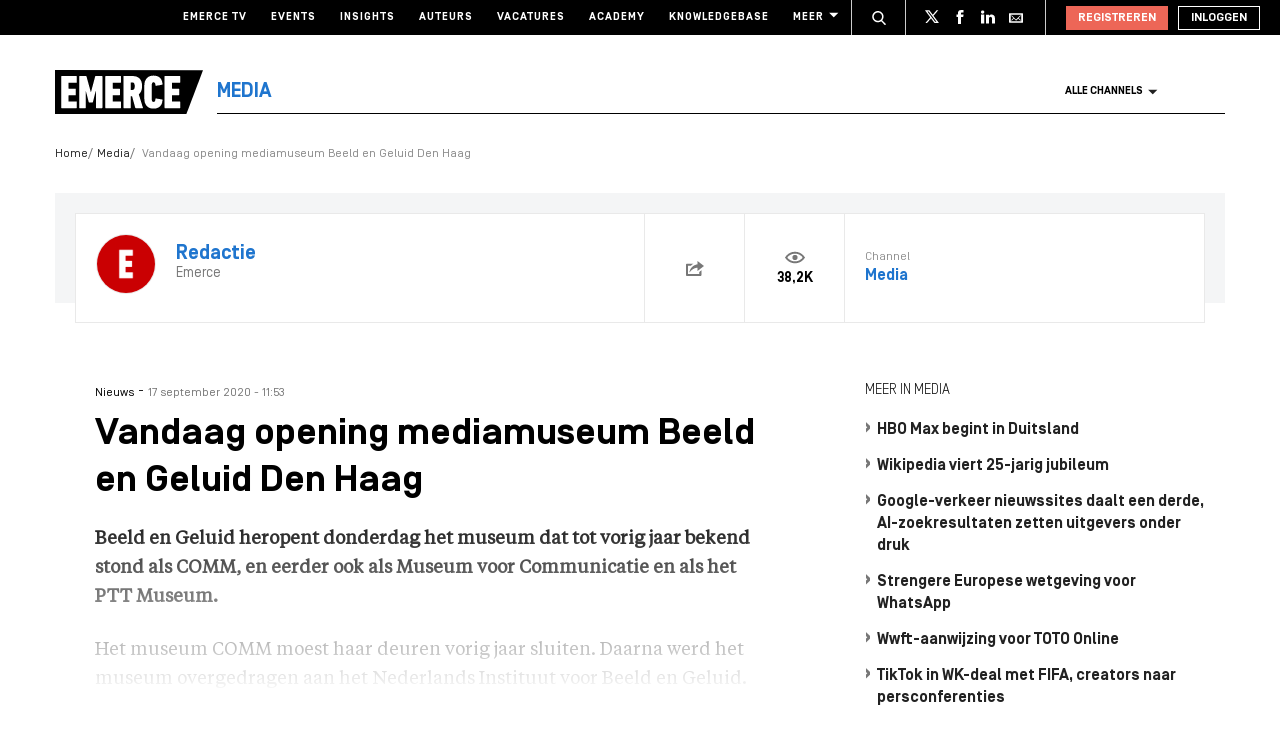

--- FILE ---
content_type: text/html; charset=UTF-8
request_url: https://www.emerce.nl/nieuws/vandaag-opening-mediamuseum-beeld-geluid-den-haag
body_size: 21968
content:
<!DOCTYPE html>
<html lang="nl">

<head>
	<meta charset='utf-8'>
	

	<!-- ////////////////////////

		WordPress Development & Design by

		SUPER INTERACTIVE

		https://superinteractive.com

 //////////////////////// -->


	<meta content='IE=edge' http-equiv='X-UA-Compatible'>
	<meta content='width=device-width, initial-scale=1.0, maximum-scale=1.0, user-scalable=no' name='viewport'>
	<meta name="facebook-domain-verification" content="6ektwd8gma7biyhs6vdt5tr42k5vp5" />
	<link rel="apple-touch-icon" href="https://www.emerce.nl/content/themes/e-2018/assets/favicon/apple-touch-icon.png">
	<link rel="icon" type="image/ico" href="https://www.emerce.nl/content/themes/e-2018/assets/favicon/favicon.ico">

		
	<style>
	
	/*.m-main-nav__anchor.ecommerce:hover {*/
	.m-main-nav.e-commerce .m-main-nav__anchor.e-commerce {
		color: #FFF;
		background-color: #1F75CE;
	}

	
	
	.m-main-nav.marketing .m-main-nav__anchor.marketing {
		color: #FFF;
		background-color: #1F75CE;
	}

	
	
	.m-main-nav.media .m-main-nav__anchor.media {
		color: #FFF;
		background-color: #1F75CE;
	}

	
	
	.m-main-nav.venture .m-main-nav__anchor.venture {
		color: #FFF;
		background-color: #1F75CE;
	}

	
	
	.m-main-nav.tech .m-main-nav__anchor.tech {
		color: #FFF;
		background-color: #1F75CE;
	}

	
	
	.m-main-nav.innovatie .m-main-nav__anchor.innovatie {
		color: #FFF;
		background-color: #1F75CE;
	}

	
</style>


	<style type="text/css">
		.themed-link,
		.e-theme-color,
		.m-article-content a,
		.m-placed-comment__content a,
		.m-place-a-comment__content a {
			color: #1F75CE		}
	</style>


	<meta name='robots' content='index, follow, max-image-preview:large, max-snippet:-1, max-video-preview:-1' />

	<!-- This site is optimized with the Yoast SEO plugin v26.7 - https://yoast.com/wordpress/plugins/seo/ -->
	<title>Vandaag opening mediamuseum Beeld en Geluid Den Haag - Emerce</title>
	<link rel="canonical" href="https://www.emerce.nl/nieuws/vandaag-opening-mediamuseum-beeld-geluid-den-haag" />
	<meta property="og:locale" content="nl_NL" />
	<meta property="og:type" content="article" />
	<meta property="og:title" content="Vandaag opening mediamuseum Beeld en Geluid Den Haag - Emerce" />
	<meta property="og:description" content="Beeld en Geluid heropent donderdag het museum dat tot vorig jaar bekend stond als COMM, en eerder ook als Museum voor Communicatie en als het PTT Museum." />
	<meta property="og:url" content="https://www.emerce.nl/nieuws/vandaag-opening-mediamuseum-beeld-geluid-den-haag" />
	<meta property="og:site_name" content="Emerce" />
	<meta property="og:image" content="https://www.emerce.nl/content/uploads/2020/09/beeld-en-geluid-den-haag-1536x993-1.jpg" />
	<meta property="og:image:width" content="1536" />
	<meta property="og:image:height" content="993" />
	<meta property="og:image:type" content="image/jpeg" />
	<meta name="twitter:card" content="summary_large_image" />
	<meta name="twitter:site" content="@emerce" />
	<meta name="twitter:label1" content="Est. reading time" />
	<meta name="twitter:data1" content="1 minuut" />
	<script type="application/ld+json" class="yoast-schema-graph">{"@context":"https://schema.org","@graph":[{"@type":"WebPage","@id":"https://www.emerce.nl/nieuws/vandaag-opening-mediamuseum-beeld-geluid-den-haag","url":"https://www.emerce.nl/nieuws/vandaag-opening-mediamuseum-beeld-geluid-den-haag","name":"Vandaag opening mediamuseum Beeld en Geluid Den Haag - Emerce","isPartOf":{"@id":"https://www.emerce.nl/#website"},"primaryImageOfPage":{"@id":"https://www.emerce.nl/nieuws/vandaag-opening-mediamuseum-beeld-geluid-den-haag#primaryimage"},"image":{"@id":"https://www.emerce.nl/nieuws/vandaag-opening-mediamuseum-beeld-geluid-den-haag#primaryimage"},"thumbnailUrl":"https://www.emerce.nl/content/uploads/2020/09/beeld-en-geluid-den-haag-1536x993-1.jpg","datePublished":"2020-09-17T09:53:34+00:00","breadcrumb":{"@id":"https://www.emerce.nl/nieuws/vandaag-opening-mediamuseum-beeld-geluid-den-haag#breadcrumb"},"inLanguage":"nl","potentialAction":[{"@type":"ReadAction","target":["https://www.emerce.nl/nieuws/vandaag-opening-mediamuseum-beeld-geluid-den-haag"]}]},{"@type":"ImageObject","inLanguage":"nl","@id":"https://www.emerce.nl/nieuws/vandaag-opening-mediamuseum-beeld-geluid-den-haag#primaryimage","url":"https://www.emerce.nl/content/uploads/2020/09/beeld-en-geluid-den-haag-1536x993-1.jpg","contentUrl":"https://www.emerce.nl/content/uploads/2020/09/beeld-en-geluid-den-haag-1536x993-1.jpg","width":1536,"height":993},{"@type":"BreadcrumbList","@id":"https://www.emerce.nl/nieuws/vandaag-opening-mediamuseum-beeld-geluid-den-haag#breadcrumb","itemListElement":[{"@type":"ListItem","position":1,"name":"Home","item":"https://www.emerce.nl/"},{"@type":"ListItem","position":2,"name":"Nieuws","item":"https://www.emerce.nl/nieuws"},{"@type":"ListItem","position":3,"name":"Vandaag opening mediamuseum Beeld en Geluid Den Haag"}]},{"@type":"WebSite","@id":"https://www.emerce.nl/#website","url":"https://www.emerce.nl/","name":"Emerce","description":"Online business, media &amp; marketing","publisher":{"@id":"https://www.emerce.nl/#organization"},"potentialAction":[{"@type":"SearchAction","target":{"@type":"EntryPoint","urlTemplate":"https://www.emerce.nl/?s={search_term_string}"},"query-input":{"@type":"PropertyValueSpecification","valueRequired":true,"valueName":"search_term_string"}}],"inLanguage":"nl"},{"@type":"Organization","@id":"https://www.emerce.nl/#organization","name":"Emerce","url":"https://www.emerce.nl/","logo":{"@type":"ImageObject","inLanguage":"nl","@id":"https://www.emerce.nl/#/schema/logo/image/","url":"https://www.emerce.nl/content/uploads/2020/02/favicon-Emerce.png","contentUrl":"https://www.emerce.nl/content/uploads/2020/02/favicon-Emerce.png","width":178,"height":178,"caption":"Emerce"},"image":{"@id":"https://www.emerce.nl/#/schema/logo/image/"},"sameAs":["https://x.com/emerce"]}]}</script>
	<!-- / Yoast SEO plugin. -->


<link rel='dns-prefetch' href='//cc.cdn.civiccomputing.com' />
<link rel='dns-prefetch' href='//resources.planetnine.com' />
<link rel='dns-prefetch' href='//www.emerce.nl' />
<link rel='dns-prefetch' href='//fonts.googleapis.com' />
<link rel="alternate" type="application/rss+xml" title="Emerce &raquo; Vandaag opening mediamuseum Beeld en Geluid Den Haag Reactiesfeed" href="https://www.emerce.nl/nieuws/vandaag-opening-mediamuseum-beeld-geluid-den-haag/feed" />
<link rel="alternate" title="oEmbed (JSON)" type="application/json+oembed" href="https://www.emerce.nl/wp-json/oembed/1.0/embed?url=https%3A%2F%2Fwww.emerce.nl%2Fnieuws%2Fvandaag-opening-mediamuseum-beeld-geluid-den-haag" />
<link rel="alternate" title="oEmbed (XML)" type="text/xml+oembed" href="https://www.emerce.nl/wp-json/oembed/1.0/embed?url=https%3A%2F%2Fwww.emerce.nl%2Fnieuws%2Fvandaag-opening-mediamuseum-beeld-geluid-den-haag&#038;format=xml" />
<style id='wp-img-auto-sizes-contain-inline-css' type='text/css'>
img:is([sizes=auto i],[sizes^="auto," i]){contain-intrinsic-size:3000px 1500px}
/*# sourceURL=wp-img-auto-sizes-contain-inline-css */
</style>
<style id='classic-theme-styles-inline-css' type='text/css'>
/*! This file is auto-generated */
.wp-block-button__link{color:#fff;background-color:#32373c;border-radius:9999px;box-shadow:none;text-decoration:none;padding:calc(.667em + 2px) calc(1.333em + 2px);font-size:1.125em}.wp-block-file__button{background:#32373c;color:#fff;text-decoration:none}
/*# sourceURL=/wp-includes/css/classic-themes.min.css */
</style>
<link rel='stylesheet' id='ep_general_styles-css' href='https://www.emerce.nl/content/plugins/elasticpress/dist/css/general-styles.css?ver=66295efe92a630617c00' type='text/css' media='all' />
<link rel='stylesheet' id='main-css-css' href='https://www.emerce.nl/content/themes/e-2018/assets/css/main-screen.css?ver=1768482529' type='text/css' media='screen' />
<link rel='stylesheet' id='main-css-tailwind-css' href='https://www.emerce.nl/content/themes/e-2018/assets/css/main-screen-tailwind.css?ver=1768482529' type='text/css' media='screen' />
<link rel='stylesheet' id='font-css-css' href='//fonts.googleapis.com/css?family=Open+Sans%3A400italic%2C400%2C700%7COxygen%3A400%2C300%2C700&#038;ver=f70d2ab98be1b66de77455f21553d37f' type='text/css' media='all' />
<link rel='stylesheet' id='searchterm-highlighting-css' href='https://www.emerce.nl/content/plugins/elasticpress/dist/css/highlighting-styles.css?ver=252562c4ed9241547293' type='text/css' media='all' />
<script type="text/javascript" src="//cc.cdn.civiccomputing.com/9/cookieControl-9.x.min.js?ver=f70d2ab98be1b66de77455f21553d37f" id="ccc-cookie-control-js"></script>
<script type="text/javascript" src="//resources.planetnine.com/scripts/emerce.nl-news.js?ver=f70d2ab98be1b66de77455f21553d37f" id="video-player-js"></script>
<script type="text/javascript" src="https://www.emerce.nl/content/themes/e-2018/assets/js/cookie-helpers.js?ver=1768482529" id="tracking-js-js"></script>
<link rel="https://api.w.org/" href="https://www.emerce.nl/wp-json/" /><link rel="EditURI" type="application/rsd+xml" title="RSD" href="https://www.emerce.nl/wp/xmlrpc.php?rsd" />

<link rel='shortlink' href='https://www.emerce.nl/?p=3096988' />

	<script>
		function hasIabConsent() {
			const cookieValue = getCookie('CookieControl');

			if (cookieValue !== null) {
				const decodedValue = decodeURIComponent(cookieValue);
				const parsedValue = JSON.parse(decodedValue);

				if (parsedValue.iabConsent !== undefined && parsedValue.iabConsent !== "") {
					return true;
				}
			}
			return false;
		}
	</script>

				<script>
			window['gtag_enable_tcf_support'] = true
		</script>

		<!-- Google Tag Manager -->
		<script>
			(function(w, d, s, l, i) {
				w[l] = w[l] || [];
				w[l].push({
					'gtm.start': new Date().getTime(),
					event: 'gtm.js'
				});
				var f = d.getElementsByTagName(s)[0],
					j = d.createElement(s),
					dl = l != 'dataLayer' ? '&l=' + l : '';
				j.async = true;
				j.src =
					'https://www.googletagmanager.com/gtm.js?id=' + i + dl;
				f.parentNode.insertBefore(j, f);
			})(window, document, 'script', 'dataLayer', 'GTM-NTT4KF');
		</script>
		<!-- End Google Tag Manager -->

		<script>
	window['gtag_enable_tcf_support'] = true;
</script>
<script async='async' src='https://www.googletagservices.com/tag/js/gpt.js'></script>
<script async src="https://www.emerce.nl/content/themes/e-2018/assets/js/prebid4.10.0.js"></script>

<script>
    if(hasIabConsent()) {
        var gam_desktop_lb_bb_sizes = [[468, 60], [728, 90], [970, 70], [970, 90], [970, 250]];
        var gam_desktop_hpa_sizes = [[300, 250], [300, 600], [120, 600], [160, 600], [336, 280], [336, 600]];
        var gam_mobile_sizes = [[300, 50], [300, 100], [320, 50], [320, 100], [300, 250], [320, 240], [320, 250]];
        var gam_mobile_tall_sizes = [[300, 50], [300, 100], [320, 50], [320, 100], [300, 250], [320, 240], [320, 250], [320, 480], [300, 600]];
    
        var prebid_adunits =
            [
                {
                    code: 'gam_static_top_alpha_desktop',
                    mediaTypes: {
                        banner: {
                            sizeConfig: [
                                { minViewPort: [0, 0], sizes: [] },
                                { minViewPort: [1024, 0], sizes: gam_desktop_lb_bb_sizes },
                            ]
                        }
                    },
                    bids: [{
                        bidder: 'appnexus',
                        params: {
                            placementId: 20294319
                        }
                    }]
                },
                {
                    code: 'gam_static_bot_alpha_desktop',
                    mediaTypes: {
                        banner: {
                            sizeConfig: [
                                { minViewPort: [0, 0], sizes: [] },
                                { minViewPort: [1024, 0], sizes: gam_desktop_hpa_sizes },
                            ]
                        }
                    },
                    bids: [{
                        bidder: 'appnexus',
                        params: {
                            placementId: 20294320
                        }
                    }]
                },
                {
                    code: 'gam_static_in_content_alpha_mobile',
                    mediaTypes: {
                        banner: {
                            sizeConfig: [
                                { minViewPort: [0, 0], sizes: [] },
                                { minViewPort: [300, 0], sizes: gam_mobile_sizes },
                                { minViewPort: [1023, 0], sizes: [] }
                            ]
                        }
                    },
                    bids: [{
                        bidder: 'appnexus',
                        params: {
                            placementId: 20294321
                        }
                    }]
                },
                {
                    code: 'gam_static_bot_alpha_mobile',
                    mediaTypes: {
                        banner: {
                            sizeConfig: [
                                { minViewPort: [0, 0], sizes: [] },
                                { minViewPort: [300, 0], sizes: gam_mobile_tall_sizes },
                                { minViewPort: [1023, 0], sizes: [] }
                            ]
                        }
                    },
                    bids: [{
                        bidder: 'appnexus',
                        params: {
                            placementId: 20294322
                        }
                    }]
                }
            ];
    
        var PREBID_TIMEOUT = 1000;
        var FAILSAFE_TIMEOUT = 3000;
    
        var googletag = googletag || {};
        googletag.cmd = googletag.cmd || [];
        googletag.cmd.push(function() {
            googletag.pubads().disableInitialLoad();
        });
    
        var pbjs = pbjs || {};
        pbjs.que = pbjs.que || [];
    
        pbjs.que.push(function() {
            pbjs.addAdUnits(prebid_adunits);
            pbjs.requestBids({
                bidsBackHandler: initAdserver,
                timeout: PREBID_TIMEOUT
            });
        });
    
        function initAdserver() {
            if (pbjs.initAdserverSet) return;
            pbjs.initAdserverSet = true;
            googletag.cmd.push(function() {
                pbjs.que.push(function() {
                    pbjs.setTargetingForGPTAsync();
                    googletag.pubads().refresh();
                });
            });
        }
    
        setTimeout(function() {
            initAdserver();
        }, FAILSAFE_TIMEOUT);
    
        googletag.cmd.push(function(){
            gam_desktop_lb_bb_mapping = googletag.sizeMapping()
                .addSize([1024, 0], gam_desktop_lb_bb_sizes)
                .addSize([0, 0], [])
                .build();
    
            gam_desktop_rt_sky_mapping = googletag.sizeMapping()
                .addSize([1024, 0], gam_desktop_hpa_sizes)
                .addSize([0, 0], [])
                .build();
    
            gam_mobile_mapping = googletag.sizeMapping()
                .addSize([1023, 0], [])
                .addSize([300, 0], gam_mobile_sizes)
                .addSize([0, 0], [])
                .build();
    
            gam_mobile_tall_mapping = googletag.sizeMapping()
                .addSize([1023, 0], [])
                .addSize([300, 0], gam_mobile_tall_sizes)
                .addSize([0, 0], [])
                .build();
    
            // Desktop / Tablet (Landscape):
            gam_static_top_alpha_desktop = googletag.defineSlot('/21759686865/Emerce/Emerce_news_article_static-top_alpha', gam_desktop_lb_bb_sizes, 'gam_static_top_alpha_desktop').defineSizeMapping(gam_desktop_lb_bb_mapping).addService(googletag.pubads());
            gam_static_bot_alpha_desktop = googletag.defineSlot('/21759686865/Emerce/Emerce_news_article_static-bot_alpha', gam_desktop_hpa_sizes, 'gam_static_bot_alpha_desktop').defineSizeMapping(gam_desktop_rt_sky_mapping).addService(googletag.pubads());
    
            // Mobile / tablet (portrait):
            gam_static_in_content_alpha_mobile = googletag.defineSlot('/21759686865/Emerce/Emerce_news_article_in-content_alpha', gam_mobile_sizes, 'gam_static_in_content_alpha_mobile').defineSizeMapping(gam_mobile_mapping).addService(googletag.pubads());
            gam_static_bot_alpha_mobile = googletag.defineSlot('/21759686865/Emerce/Emerce_news_article_static-bot_alpha', gam_mobile_tall_sizes, 'gam_static_bot_alpha_mobile').defineSizeMapping(gam_mobile_tall_mapping).addService(googletag.pubads());
    
            // Out of page
            gam_out_of_page_alpha = googletag.defineOutOfPageSlot('/21759686865/emerce/Emerce_news_article_out-of-page_alpha', 'gam_out_of_page_alpha').addService(googletag.pubads());

            googletag.pubads().setTargeting('is_test_environment', ['false']).setTargeting('page_id', ['bd37f991fb54455017fd']).setTargeting('channel', ['media']);
            googletag.pubads().setRequestNonPersonalizedAds(1);
            googletag.pubads().setCookieOptions(1);
            googletag.pubads().enableSingleRequest();
            googletag.pubads().collapseEmptyDivs();
            googletag.enableServices();
        });
    }
</script>
	
	<style>
	
	/*.m-main-nav__anchor.ecommerce:hover {*/
	.m-main-nav.e-commerce .m-main-nav__anchor.e-commerce {
		color: #FFF;
		background-color: #1F75CE;
	}

	
	
	.m-main-nav.marketing .m-main-nav__anchor.marketing {
		color: #FFF;
		background-color: #1F75CE;
	}

	
	
	.m-main-nav.media .m-main-nav__anchor.media {
		color: #FFF;
		background-color: #1F75CE;
	}

	
	
	.m-main-nav.venture .m-main-nav__anchor.venture {
		color: #FFF;
		background-color: #1F75CE;
	}

	
	
	.m-main-nav.tech .m-main-nav__anchor.tech {
		color: #FFF;
		background-color: #1F75CE;
	}

	
	
	.m-main-nav.innovatie .m-main-nav__anchor.innovatie {
		color: #FFF;
		background-color: #1F75CE;
	}

	
</style>


	<style type="text/css">
		.themed-link,
		.e-theme-color,
		.m-article-content a,
		.m-placed-comment__content a,
		.m-place-a-comment__content a {
			color: #1F75CE		}
	</style>


	<!-- Ahrefs verification -->
	<meta name="ahrefs-site-verification" content="b48f524a665b920b6885b61b88319a1ce687d2b9074a877ec58b5916341dacd2">
</head>

<body class="wp-singular news-template-default single single-news postid-3096988 wp-theme-e-2018">

	<!-- Google Tag Manager (noscript) -->
	<noscript><iframe src="https://www.googletagmanager.com/ns.html?id=GTM-NTT4KF" height="0" width="0" style="display:none;visibility:hidden"></iframe></noscript>
	<!-- End Google Tag Manager (noscript) -->

	<div class="m-search-container" id="m-search-container">
	<div class="m-container">
		<a href="https://www.emerce.nl/" class="m-search-container__image">
			<img src="https://www.emerce.nl/content/themes/e-2018/assets/img/logo.svg">
		</a>
        <form class="m-search-results__form" action="https://www.emerce.nl/" method="GET">
            <input type="text" name="s" class="m-search-results__form__input search" id="searchField" placeholder="Zoeken..." value="">
            <button type="submit" class="m-search-results__form__btn">
                <svg>
                    <use xlink:href="https://www.emerce.nl/content/themes/e-2018/assets/svg-sprite/svg-sprite.svg#icon-search-white"></use>
                </svg>
            </button>
        </form>
	</div>
</div>

					<div style="text-align:center">
	<div id='gam_static_top_alpha_desktop'>
    <script>
        if(hasIabConsent()) {
            googletag.cmd.push(function() {googletag.display('gam_static_top_alpha_desktop');});
        }
    </script>
</div>
</div>

	
	<header class="m-main-header ">
					<section class="m-masthead">
	<div class="m-container">

		<div class="m-masthead__mobile">

			<a href="/" class="m-masthead__logo"><img src="https://www.emerce.nl/content/themes/e-2018/assets/img/channel-logo-2022.svg"></a>

							<a class="m-masthead__channel" href="https://www.emerce.nl/channel/media">Media</a>
			
			<div class="m-masthead__mobile-buttons">
				<button class="e-button e-button--toggle-search" data-function="toggle-search">
					<svg class="e-icon--search">
						<use xmlns:xlink="http://www.w3.org/1999/xlink"
						     xlink:href="https://www.emerce.nl/content/themes/e-2018/assets/svg-sprite/svg-sprite.svg#icon-search-white"></use>
					</svg>
				</button>
				<button class="e-button e-button--toggle-nav" id="toggle-mobile-nav">
					<span></span>
					<span></span>
					<span></span>
				</button>
			</div>

		</div>

		<nav class="m-masthead__nav">
	<ul class="m-masthead__list">
		<li class="m-masthead__item">
			<a href="https://www.emerce.nl/tv" class="m-masthead__anchor">Emerce TV</a>
		</li>
		<li class="m-masthead__item">
			<a href="https://www.emerce.nl/events" class="m-masthead__anchor">Events</a>
		</li>
		<li class="m-masthead__item">
			<a href="https://www.emerce.nl/insights" class="m-masthead__anchor">Insights</a>
		</li>
		<li class="m-masthead__item">
			<a href="https://www.emerce.nl/auteurs" class="m-masthead__anchor">Auteurs</a>
		</li>
		<li class="m-masthead__item">
			<a href="https://www.emerce.nl/product/jobs" class="m-masthead__anchor">Vacatures</a>
		</li>
		<li class="m-masthead__item">
			<a href="https://emerce.nl/academy" target="_blank" class="m-masthead__anchor">Academy</a>
		</li>
		<li class="m-masthead__item">
			<a href="https://www.emerce.nl/knowledgebase" class="m-masthead__anchor">Knowledgebase</a>
		</li>
		<li class="m-masthead__item m-masthead__item--dropdown">
			<a href="#" class="m-masthead__anchor">Meer
				<svg class="e-icon--dropdown">
					<use xmlns:xlink="http://www.w3.org/1999/xlink" xlink:href="https://www.emerce.nl/content/themes/e-2018/assets/svg-sprite/svg-sprite.svg#icon-dropdown"></use>
				</svg>
			</a>
			<ul class="m-menu-item-dropdown">
				<li class="m-menu-item-dropdown__item">
					<a href="https://www.emerce.nl/agenda" title="Agenda">Agenda</a>
				</li>
				<li class="m-menu-item-dropdown__item">
					<a href="https://www.emerce.nl/topics" title="Channels">Channels</a>
				</li>
				<li class="m-menu-item-dropdown__item">
					<a href="https://www.emerce.nl/magazine" title="Magazine">Magazine</a>
				</li>
				<li class="m-menu-item-dropdown__item">
					<a href="https://www.emerce.nl/over-emerce/abonneren" title="Emerce Account">Emerce Account</a>
				</li>
				<li class="m-menu-item-dropdown__item">
					<a href="https://www.emerce.nl/agencyfinder/" title="Agency Finder">Agency Finder</a>
				</li>
				<li class="m-menu-item-dropdown__item">
					<a href="http://www.eguide.nl/" target="_blank" title="Eguide">Eguide</a>
				</li>
				<li class="m-menu-item-dropdown__item">
					<a href="https://www.emerce.nl/movers-shakers" title="Movers &amp; Shakers">Movers &amp; Shakers</a>
				</li>
				<li class="m-menu-item-dropdown__item">
					<a href="https://www.emerce.nl/wire" title="Industry Wire">Industry Wire</a>
				</li>
							</ul>
		</li>
	</ul>
</nav>

		<ul class="m-masthead__social">
	<li class="m-masthead__social-search">
		<button data-function="toggle-search" class="m-masthead__search-button">
			<svg class="e-icon e-icon--search">
				<use xmlns:xlink="http://www.w3.org/1999/xlink"
				     xlink:href="https://www.emerce.nl/content/themes/e-2018/assets/svg-sprite/svg-sprite.svg#icon-search-transparent"></use>
			</svg>
			<svg class="e-icon e-icon--cross">
				<use xmlns:xlink="http://www.w3.org/1999/xlink"
				     xlink:href="https://www.emerce.nl/content/themes/e-2018/assets/svg-sprite/svg-sprite.svg#icon-cross"></use>
			</svg>
		</button>
	</li>
	<li class="m-masthead__social-item">
		<a href="https://twitter.com/Emerce" class="m-masthead__social-anchor m-masthead__social-anchor--twitter" target="_blank">
			<svg class="e-icon e-icon--twitter">
				<use xmlns:xlink="http://www.w3.org/1999/xlink"
				     xlink:href="https://www.emerce.nl/content/themes/e-2018/assets/svg-sprite/svg-sprite.svg#icon-twitter-white"></use>
			</svg>
		</a>
	</li>
	<li class="m-masthead__social-item">
		<a href="https://www.facebook.com/EmerceNL" class="m-masthead__social-anchor m-masthead__social-anchor--facebook" target="_blank">
			<svg class="e-icon e-icon--facebook">
				<use xmlns:xlink="http://www.w3.org/1999/xlink"
				     xlink:href="https://www.emerce.nl/content/themes/e-2018/assets/svg-sprite/svg-sprite.svg#icon-facebook-white"></use>
			</svg>
		</a>
	</li>
	<li class="m-masthead__social-item">
		<a href="https://www.linkedin.com/company/emerce/" class="m-masthead__social-anchor m-masthead__social-anchor--linkedin" target="_blank">
			<svg class="e-icon e-icon--linkedin">
				<use xmlns:xlink="http://www.w3.org/1999/xlink"
				     xlink:href="https://www.emerce.nl/content/themes/e-2018/assets/svg-sprite/svg-sprite.svg#icon-linkedin-white"></use>
			</svg>
		</a>
	</li>

	
	<li class="m-masthead__social-item">
		<a href="https://account.emerce.nl/account/e-mails" class="m-masthead__social-anchor m-masthead__social-anchor--mail" target="_blank">
			<svg class="e-icon e-icon--mail">
				<use xmlns:xlink="http://www.w3.org/1999/xlink"
				     xlink:href="https://www.emerce.nl/content/themes/e-2018/assets/svg-sprite/svg-sprite.svg#icon-mail-white"></use>
			</svg>
		</a>
	</li>

</ul>

		
<ul id="navigation-desktop-user" class="m-masthead__accounts">

		<li class="m-masthead__accounts-login">
		<a href="https://account.emerce.nl/?ref=https://www.emerce.nl/nieuws/vandaag-opening-mediamuseum-beeld-geluid-den-haag" class="m-masthead__button register">
			Registreren
		</a>

		<a href="https://www.emerce.nl/inloggen?redirect=https://www.emerce.nl/nieuws/vandaag-opening-mediamuseum-beeld-geluid-den-haag" class="m-masthead__button login">
			Inloggen
		</a>
	</li>

</ul>
	</div>
</section>
			

<nav class="m-main-nav m-main-nav--channel-detail" id="main-nav">
	<div class="m-container">
		<ul class="m-main-nav__list">
			<li class="m-main-nav__item m-main-nav__item--channel-logo">
				<a href="https://www.emerce.nl">
					<img src="https://www.emerce.nl/content/themes/e-2018/assets/img/channel-logo-2022.svg">
				</a>

									<a href="https://www.emerce.nl/channel/media">
													<span class="m-main-nav__channel-name e-theme-color" style="color:#1F75CE;">Media</span>
											</a>
				
			</li>
			<li class="m-main-nav__item m-main-nav__item--all-channels" id="nav-item-all-channels">
				<a href="https://www.emerce.nl/channels" class="m-main-nav__anchor all-channels">
					Alle channels
					<svg class="e-icon e-icon--arrow-dropdown">
						<use xmlns:xlink="http://www.w3.org/1999/xlink" xlink:href="https://www.emerce.nl/content/themes/e-2018/assets/svg-sprite/svg-sprite.svg#icon-dropdown"></use>
					</svg>
				</a>
			</li>
		</ul>
	</div>
</nav>
		
	</header>

	<section class="m-main-nav-dropdown" id="channel-dropdown"> <div class="m-container"> <section class="m-main-nav-dropdown__regular" id="template-container"> </section> <section class="m-main-nav-dropdown__all-channels"> <div class="m-container"> <div class="m-all-channels-dropdown-list"> <ul class="m-all-channels-dropdown-list__list"> <li class="m-all-channels-dropdown-list__item"> <a href="https://www.emerce.nl/channel/e-commerce">E-commerce</a> </li> <li class="m-all-channels-dropdown-list__item"> <a href="https://www.emerce.nl/channel/conversie">Conversie</a> </li> <li class="m-all-channels-dropdown-list__item"> <a href="https://www.emerce.nl/channel/fulfillment">Fulfillment</a> </li> <li class="m-all-channels-dropdown-list__item"> <a href="https://www.emerce.nl/channel/payment">Payment</a> </li> <li class="m-all-channels-dropdown-list__item"> <a href="https://www.emerce.nl/channel/retail">Retail</a> </li> </ul> </div> <div class="m-all-channels-dropdown-list"> <ul class="m-all-channels-dropdown-list__list"> <li class="m-all-channels-dropdown-list__item"> <a href="https://www.emerce.nl/channel/marketing">Marketing</a> </li> <li class="m-all-channels-dropdown-list__item"> <a href="https://www.emerce.nl/channel/analytics">Analytics</a> </li> <li class="m-all-channels-dropdown-list__item"> <a href="https://www.emerce.nl/channel/contentmarketing">Contentmarketing</a> </li> <li class="m-all-channels-dropdown-list__item"> <a href="https://www.emerce.nl/channel/marketing-automation">Marketing automation</a> </li> <li class="m-all-channels-dropdown-list__item"> <a href="https://www.emerce.nl/channel/search">Search</a> </li> </ul> </div> <div class="m-all-channels-dropdown-list"> <ul class="m-all-channels-dropdown-list__list"> <li class="m-all-channels-dropdown-list__item"> <a href="https://www.emerce.nl/channel/media">Media</a> </li> <li class="m-all-channels-dropdown-list__item"> <a href="https://www.emerce.nl/channel/communicatie-communicatie">Communicatie</a> </li> <li class="m-all-channels-dropdown-list__item"> <a href="https://www.emerce.nl/channel/entertainment">Entertainment</a> </li> <li class="m-all-channels-dropdown-list__item"> <a href="https://www.emerce.nl/channel/publishing">Publishing</a> </li> <li class="m-all-channels-dropdown-list__item"> <a href="https://www.emerce.nl/channel/social">Social</a> </li> </ul> </div> <div class="m-all-channels-dropdown-list"> <ul class="m-all-channels-dropdown-list__list"> <li class="m-all-channels-dropdown-list__item"> <a href="https://www.emerce.nl/channel/innovatie">Innovatie</a> </li> <li class="m-all-channels-dropdown-list__item"> <a href="https://www.emerce.nl/channel/blockchain">Blockchain</a> </li> <li class="m-all-channels-dropdown-list__item"> <a href="https://www.emerce.nl/channel/disruptie">Disruptie</a> </li> <li class="m-all-channels-dropdown-list__item"> <a href="https://www.emerce.nl/channel/financials">Financials</a> </li> <li class="m-all-channels-dropdown-list__item"> <a href="https://www.emerce.nl/channel/strategy">Strategy</a> </li> </ul> </div> <div class="m-all-channels-dropdown-list"> <ul class="m-all-channels-dropdown-list__list"> <li class="m-all-channels-dropdown-list__item"> <a href="https://www.emerce.nl/channel/venture">Venture</a> </li> <li class="m-all-channels-dropdown-list__item"> <a href="https://www.emerce.nl/channel/legal">Legal</a> </li> <li class="m-all-channels-dropdown-list__item"> <a href="https://www.emerce.nl/channel/privacy">Privacy</a> </li> <li class="m-all-channels-dropdown-list__item"> <a href="https://www.emerce.nl/channel/recruitment">Recruitment</a> </li> <li class="m-all-channels-dropdown-list__item"> <a href="https://www.emerce.nl/channel/start-ups">Start-ups</a> </li> </ul> </div> <div class="m-all-channels-dropdown-list"> <ul class="m-all-channels-dropdown-list__list"> <li class="m-all-channels-dropdown-list__item"> <a href="https://www.emerce.nl/channel/tech">Tech</a> </li> <li class="m-all-channels-dropdown-list__item"> <a href="https://www.emerce.nl/channel/cms">CMS</a> </li> <li class="m-all-channels-dropdown-list__item"> <a href="https://www.emerce.nl/channel/hosting">Hosting</a> </li> <li class="m-all-channels-dropdown-list__item"> <a href="https://www.emerce.nl/channel/mobile">Mobile</a> </li> <li class="m-all-channels-dropdown-list__item"> <a href="https://www.emerce.nl/channel/security">Security</a> </li> </ul> </div> <div class="m-all-channels-dropdown-list"> <ul class="m-all-channels-dropdown-list__list"> <li class="m-all-channels-dropdown-list__item"> <span>Verticals</span> </li> <li class="m-all-channels-dropdown-list__item"> <a href="https://www.emerce.nl/channel/travel">Travel</a> </li> <li class="m-all-channels-dropdown-list__item"> <a href="https://www.emerce.nl/channel/food">Food</a> </li> <li class="m-all-channels-dropdown-list__item"> <a href="https://www.emerce.nl/channel/fashion">Fashion</a> </li> <li class="m-all-channels-dropdown-list__item"> <a href="https://www.emerce.nl/channel/health">Health</a> </li> </ul> </div> <div class="m-all-channels-dropdown-list"> <ul class="m-all-channels-dropdown-list__list"> <li class="m-all-channels-dropdown-list__item"> <span>Other</span> </li> <li class="m-all-channels-dropdown-list__item"> <a href="https://www.emerce.nl/channel/creative">Creative</a> </li> <li class="m-all-channels-dropdown-list__item"> <a href="https://www.emerce.nl/channel/digital-design">Digital Design</a> </li> <li class="m-all-channels-dropdown-list__item"> <a href="https://www.emerce.nl/channel/e-commerce-platforms">E-commerce platforms</a> </li> <li class="m-all-channels-dropdown-list__item"> <a href="https://www.emerce.nl/channel/singularity">Singularity</a> </li> </ul> </div> <a href="https://www.emerce.nl/channels" class="m-main-nav-dropdown__channel-link">Bekijk alle channels<span>›</span></a> </div> </section> </div> </section><script id="dynamic-content" type="x-tmpl-mustache"> <div class="m-main-nav-dropdown__row"> <div class="m-main-nav-dropdown__content"> <h2 class="e-container-title">Trending</h2> {{#trending}} <div class="m-channel-trending-article"> <a href="{{url}}"> <div class="m-channel-trending-article__image-wrap"> <div class="m-channel-trending-article__image" style="background-image: url({{image}})"></div> </div> </a> <time class="m-channel-trending-article__date">{{date}}</time> <a href="{{url}}" class="m-channel-trending-article__anchor"> <h2 class="m-channel-trending-article__title"> {{title}} </h2> </a> </div> {{/trending}} </div> <div class="m-main-nav-dropdown__content"> <h2 class="e-container-title">Nieuws</h2> {{#news}} <article class="m-channel-news-article"> <a href="{{url}}" class="m-channel-news-article__anchor"> <div class="m-channel-news-article__image-wrap"> <div class="m-channel-news-article__image" style="background-image: url({{image}})"></div> </div> <div class="m-channel-news-article__content"> <time class="m-channel-news-article__date">{{date}}</time> <h2 class="m-channel-news-article__title">{{title}}</h2> </div> </a> </article> {{/news}} </div> <div class="m-main-nav-dropdown__content"> <h2 class="e-container-title">Artikelen</h2> {{#articles}} <article class="m-channel-author-article"> <div class="m-channel-author-article__image-wrap"> <a href="" class="m-channel-author__anchor"> <div class="m-channel-author-article__image" style="background-image: url({{image}})"></div> </a> </div> <div class="m-channel-author-article__content"> <h2 class="m-channel-author-article__title"> <a href="{{url}}" class="m-channel-author__anchor"> {{title}} </a> </h2> <a class="m-channel-author-article__author-name" href="{{author_url}}">{{author}}</a> <a class="m-channel-author-article__author-company" href="#">{{author_organisation}}</a> </div> </article> {{/articles}} </div> </div></script>
	
<section class="m-share-bar" id="m-share-bar">
	<div class="m-container">
		<span>Deel dit artikel</span>
		<ul class="m-share-bar__list">
			<li class="m-share-bar__item">
				<a href="whatsapp://send?text=Emerce.nl:%20Vandaag+opening+mediamuseum+Beeld+en+Geluid+Den+Haag, https%3A%2F%2Fwww.emerce.nl%2Fnieuws%2Fvandaag-opening-mediamuseum-beeld-geluid-den-haag" class="m-share-bar__anchor whatsapp">
					<svg>
						<use xmlns:xlink="http://www.w3.org/1999/xlink" xlink:href="https://www.emerce.nl/content/themes/e-2018/assets/svg-sprite/svg-sprite.svg#icon-whatsapp"></use>
					</svg>
				</a>
			</li>
			<li class="m-share-bar__item">
				<a href="https://www.facebook.com/sharer.php?u=https%3A%2F%2Fwww.emerce.nl%2Fnieuws%2Fvandaag-opening-mediamuseum-beeld-geluid-den-haag" class="m-share-bar__anchor facebook share-facebook">
					<svg>
						<use xmlns:xlink="http://www.w3.org/1999/xlink" xlink:href="https://www.emerce.nl/content/themes/e-2018/assets/svg-sprite/svg-sprite.svg#icon-facebook-white"></use>
					</svg>
				</a>
			</li>
			<li class="m-share-bar__item">
				<a href="https://www.linkedin.com/shareArticle?mini=true&amp;ro=true&amp;url=https%3A%2F%2Fwww.emerce.nl%2Fnieuws%2Fvandaag-opening-mediamuseum-beeld-geluid-den-haag&amp;title=Vandaag+opening+mediamuseum+Beeld+en+Geluid+Den+Haag&amp;source=Emerce.nl&amp;armin=armin"
				   class="m-share-bar__anchor linkedin share-linkedin">
					<svg>
						<use xmlns:xlink="http://www.w3.org/1999/xlink" xlink:href="https://www.emerce.nl/content/themes/e-2018/assets/svg-sprite/svg-sprite.svg#icon-linkedin-white"></use>
					</svg>
				</a>
			</li>
			<li class="m-share-bar__item">
				<a href="https://twitter.com/intent/tweet?url=https%3A%2F%2Fwww.emerce.nl%2Fnieuws%2Fvandaag-opening-mediamuseum-beeld-geluid-den-haag&amp;text=Vandaag+opening+mediamuseum+Beeld+en+Geluid+Den+Haag+%23media&amp;via=Emerce" class="m-share-bar__anchor twitter share-twitter">
					<svg>
						<use xmlns:xlink="http://www.w3.org/1999/xlink" xlink:href="https://www.emerce.nl/content/themes/e-2018/assets/svg-sprite/svg-sprite.svg#icon-twitter-white"></use>
					</svg>
				</a>
			</li>
			<li class="m-share-bar__item">
				<a href="mailto:ontvanger@e-mailadres.nl?subject=Emerce.nl:%20Vandaag+opening+mediamuseum+Beeld+en+Geluid+Den+Haag&amp;body=Vandaag opening mediamuseum Beeld en Geluid Den Haag%0A%0Ahttps://www.emerce.nl/nieuws/vandaag-opening-mediamuseum-beeld-geluid-den-haag%0A%0A-- via Emerce.nl" class="m-share-bar__anchor mail">
					<svg>
						<use xmlns:xlink="http://www.w3.org/1999/xlink" xlink:href="https://www.emerce.nl/content/themes/e-2018/assets/svg-sprite/svg-sprite.svg#icon-mail-white"></use>
					</svg>
				</a>
			</li>
		</ul>
	</div>
</section>
	<main class="m-main-content">
		<div class="m-container">

			<section class="m-breadcrumbs"><ul class="m-breadcrumbs__list"><li class="m-breadcrumbs__item"><a href="https://www.emerce.nl/" class="m-breadcrumbs__anchor">Home</a></li><li class="m-breadcrumbs__item"><a href="https://www.emerce.nl/channel/media" class="m-breadcrumbs__anchor">Media</a></li> <li class="m-breadcrumbs__item"> <span class="m-breadcrumbs__anchor">Vandaag opening mediamuseum Beeld en Geluid Den Haag</span> </li> </ul></section>
			<header class="m-news-article-lead"><div class="m-article-info"><div class="m-article-info__content"><div class="m-article-info__author-image-wrap"><a href="https://www.emerce.nl/auteurs/redactie"><figure class="m-article-info__author-image" style="background-image:url(https://www.emerce.nl/content/uploads/2023/09/EMERCE-11524-Avatar-2022-kleur-RGB-80x80.png)"></figure></a></div><div class="m-article-info__author-info"><a href="https://www.emerce.nl/auteurs/redactie" class="m-article-info__author-info__link"><h2 class="m-article-info__author-name e-theme-color">Redactie</h2><h3 class="m-article-info__author-company e-theme-color">Emerce</h3></a></div></div> <div class="m-article-info__data"><div class="m-article-info__data-share"><div class="m-horizontal-share"><svg class="m-article-info__svg"><use xmlns:xlink="http://www.w3.org/1999/xlink" xlink:href="https://www.emerce.nl/content/themes/e-2018/assets/svg-sprite/svg-sprite.svg#icon-share"></use></svg><ul class="m-horizontal-share__list"><li class="m-horizontal-share__item m-horizontal-share__item--twitter"><a href="https://twitter.com/intent/tweet?url=https%3A%2F%2Fwww.emerce.nl%2Fnieuws%2Fvandaag-opening-mediamuseum-beeld-geluid-den-haag&amp;text=Vandaag+opening+mediamuseum+Beeld+en+Geluid+Den+Haag+%23media&amp;via=Emerce" class="m-horizontal-share__anchor share-twitter"><svg class="m-horizontal-share__svg"><use xmlns:xlink="http://www.w3.org/1999/xlink" xlink:href="https://www.emerce.nl/content/themes/e-2018/assets/svg-sprite/svg-sprite.svg#icon-twitter-white"></use></svg></a></li><li class="m-horizontal-share__item m-horizontal-share__item--facebook"><a href="https://www.facebook.com/sharer.php?u=https%3A%2F%2Fwww.emerce.nl%2Fnieuws%2Fvandaag-opening-mediamuseum-beeld-geluid-den-haag" class="m-horizontal-share__anchor share-facebook"><svg class="m-horizontal-share__svg"><use xmlns:xlink="http://www.w3.org/1999/xlink" xlink:href="https://www.emerce.nl/content/themes/e-2018/assets/svg-sprite/svg-sprite.svg#icon-facebook-white"></use></svg></a></li><li class="m-horizontal-share__item m-horizontal-share__item--linkedin"><a href="https://www.linkedin.com/shareArticle?mini=true&amp;ro=true&amp;url=https%3A%2F%2Fwww.emerce.nl%2Fnieuws%2Fvandaag-opening-mediamuseum-beeld-geluid-den-haag&amp;title=Vandaag+opening+mediamuseum+Beeld+en+Geluid+Den+Haag&amp;source=Emerce.nl&amp;armin=armin" class="m-horizontal-share__anchor share-linkedin"><svg class="m-horizontal-share__svg"><use xmlns:xlink="http://www.w3.org/1999/xlink" xlink:href="https://www.emerce.nl/content/themes/e-2018/assets/svg-sprite/svg-sprite.svg#icon-linkedin-white"></use></svg></a></li><li class="m-horizontal-share__item m-horizontal-share__item--mail"><a href="mailto:ontvanger@e-mailadres.nl?subject=Emerce.nl:%20Vandaag+opening+mediamuseum+Beeld+en+Geluid+Den+Haag&amp;body=Vandaag opening mediamuseum Beeld en Geluid Den Haag%0A%0Ahttps://www.emerce.nl/nieuws/vandaag-opening-mediamuseum-beeld-geluid-den-haag%0A%0A-- via Emerce.nl" class="m-horizontal-share__anchor"><svg class="m-horizontal-share__svg"><use xmlns:xlink="http://www.w3.org/1999/xlink" xlink:href="https://www.emerce.nl/content/themes/e-2018/assets/svg-sprite/svg-sprite.svg#icon-mail-white"></use></svg></a></li></ul></div></div><div class="m-article-info__data-views"><svg class="m-article-info__svg"><use xmlns:xlink="http://www.w3.org/1999/xlink" xlink:href="https://www.emerce.nl/content/themes/e-2018/assets/svg-sprite/svg-sprite.svg#icon-views"></use></svg><span>38,2K</span></div><div class="m-article-info__data-channel"><h3 class="m-article-info__label">Channel</h3><h2 class="m-article-info__channel"><a class="e-theme-color" href="https://www.emerce.nl/channel/media">Media</a></h2></div></div></div></header>
							<article class="m-article-content">

	<div class="m-article-content__content">
		<span class="m-article-content__category">Nieuws</span> -
		<time class="m-article-content__publish-date">17 september 2020 - 11:53</time>

		<h1 class="m-article-content__title">Vandaag opening mediamuseum Beeld en Geluid Den Haag</h1>

        <div class="e-text-fadeout"><p><strong>Beeld en Geluid heropent donderdag het museum dat tot vorig jaar bekend stond als COMM, en eerder ook als Museum voor Communicatie en als het PTT Museum.</strong></p>
<p>Het museum COMM moest haar deuren vorig jaar sluiten. Daarna werd het museum overgedragen aan het Nederlands Instituut voor Beeld en Geluid.</p></div>
        <div class="tailwind" data-controller="account-modal" data-action="modal:modalStep@window->form#initFields" data-account-modal-url-value="https://www.emerce.nl/wp/wp-admin/admin-ajax.php" data-account-modal-post-id-value="3096988">

    
        <!-- Paid content / Content that needs specific permission -->

        
            <!-- User is not logged in -->
            
<div class="flex flex-col justify-between p-3 bg-white border border-neutral-300 font-simplon drop-shadow-hard lg:flex-row " data-account-modal-target="cta">
    <div class="flex items-start mb-4 lg:items-center lg:mb-0">
        <div class="py-2 px-[11px] mr-3 rounded-full bg-emercegreen-50 lg:ml-3">
            <svg width="12" height="12" class="icon-star text-emercegreen-100"><use xlink:href="https://www.emerce.nl/content/themes/e-2018/assets/svg-sprite/svg-sprite.svg?ver=1768482529#icon-star"></svg>        </div>
                    <div class="pt-1 leading-relaxed lg:pt-0"> Dit artikel is voor <strong>premium abonnees</strong> . Log in of meld je aan!</div>
            </div>
            <button class="w-full btn-blue lg:w-auto" data-action="click->account-modal#open">Inloggen of aanmelden</button>
    </div>
            <div class="hidden w-screen h-screen fixed left-0 top-0 z-1000 font-simplon text-neutral-700 p-4 lg:p-0" data-account-modal-target="modal">
    <div class="fixed top-0 left-0 w-full h-full z-1001 bg-neutral-700 opacity-80"></div>
    <div class="flex fixed left-0 top-0 lg:justify-center lg:items-center z-1002 relative w-full h-full overflow-scroll" data-account-modal-target="container">            

<div class="lg:w-[948px] w-full relative z-1003" data-account-modal-target="step">

    <div class="w-full px-5 pt-12 pb-32 bg-white lg:h-full lg:border lg:border-neutral-400 lg:px-16 lg:py-14 lg:drop-shadow-hard">

        <div class="relative flex flex-col lg:flex-row lg:h-full">
            <div class="absolute right-0 w-3 h-3 cursor-pointer lg:-right-9 lg:-top-7 -top-8 text-neutral-400 hover:text-neutral-600" data-action="click->account-modal#close">
                <div class="lg:hidden">
                    <svg width="16" height="16" class="icon-cross "><use xlink:href="https://www.emerce.nl/content/themes/e-2018/assets/svg-sprite/svg-sprite.svg?ver=1768482529#icon-cross"></svg>                </div>
                <div class="hidden lg:block">
                    <svg width="12" height="12" class="icon-cross "><use xlink:href="https://www.emerce.nl/content/themes/e-2018/assets/svg-sprite/svg-sprite.svg?ver=1768482529#icon-cross"></svg>                </div>
            </div>
            <div class="w-full h-full pb-6 border-b lg:w-1/2 lg:pr-16 lg:border-b-0 lg:pb-0 border-neutral-300">
                                    <div class="mb-4 text-2xl font-semibold lg:text-3xl font-simplon">Premium Account</div>
                
                <div>
                                            <div class="text-neutral-700 font-tiempos mb-4">
                            <p class="text-sm lg:text-base">Neem een Premium abonnement en krijg onbeperkt toegang tot premium artikelen en vele andere voordelen.</p>
                        </div>
                    
                                            <ul class="flex flex-col gap-2 mt-5 mb-8">
                                                            <li class="flex items-center mb-0">
                                    <div class="mr-2 text-emercegreen-100 flex items-center h-3"><svg width="12" height="8" class="icon-check "><use xlink:href="https://www.emerce.nl/content/themes/e-2018/assets/svg-sprite/svg-sprite.svg?ver=1768482529#icon-check"></svg></div>
                                    <span class="text-sm">Alles van Emerce Account</span>
                                </li>
                                                            <li class="flex items-center mb-0">
                                    <div class="mr-2 text-emercegreen-100 flex items-center h-3"><svg width="12" height="8" class="icon-check "><use xlink:href="https://www.emerce.nl/content/themes/e-2018/assets/svg-sprite/svg-sprite.svg?ver=1768482529#icon-check"></svg></div>
                                    <span class="text-sm">Toegang tot alle Premium nieuws artikelen</span>
                                </li>
                                                            <li class="flex items-center mb-0">
                                    <div class="mr-2 text-emercegreen-100 flex items-center h-3"><svg width="12" height="8" class="icon-check "><use xlink:href="https://www.emerce.nl/content/themes/e-2018/assets/svg-sprite/svg-sprite.svg?ver=1768482529#icon-check"></svg></div>
                                    <span class="text-sm">Korting op tickets Emerce Events </span>
                                </li>
                                                            <li class="flex items-center mb-0">
                                    <div class="mr-2 text-emercegreen-100 flex items-center h-3"><svg width="12" height="8" class="icon-check "><use xlink:href="https://www.emerce.nl/content/themes/e-2018/assets/svg-sprite/svg-sprite.svg?ver=1768482529#icon-check"></svg></div>
                                    <span class="text-sm">Krijg Emerce 100 opgestuurd</span>
                                </li>
                                                    </ul>
                    
                                            <a href="https://account.emerce.nl" target="_blank" class="w-full btn-blue-outline">
                            Kies voor Premium                        </a>
                                    </div>

            </div>
            <div class="w-full h-full pt-6 lg:w-1/2 lg:pl-16 lg:pt-0 font-simplon lg:border-l border-neutral-300">
                                    <div class="mb-4 font-semibold lg:text-xl">Log in met je Premium Account</div>
                
                <form class="flex flex-col w-full h-full gap-2 mt-4 lg:gap-4" method="post" data-controller="form" data-action="
                    account-modal:modalStep->form#initFields
                    submit->account-modal#login
                ">
                    <div class="flex h-14 items-top">
                                                    <div class="text-sm font-tiempos text-neutral-700 lg:text-base" data-form-target="intro">Heb je al een Emerce account? Log in met jouw gegevens om verder te gaan.</div>
                                                                            <div class="hidden text-emerceorange-100 font-simplon" data-form-target="errorMessage">Ongeldige gegevens. Probeer het a.u.b. nog eens.</div>
                                            </div>
                    <div class="relative w-full">
                        <div class="relative flex flex-col gap-1">
                            <label for="ea_email" class="hidden lg:block">E-mailadres <span class="text-emerceorange-100">*</span></label>
                            <input data-field-type="email" data-action="blur->form#validate" data-account-modal-target="loginEmail" class="text-sm lg:text-base flex h-12 w-full items-center border border-neutral-300 bg-white px-4 font-simplon text-neutral-700 placeholder:font-simplon placeholder:text-neutral-400 lg:placeholder:text-base placeholder:text-sm focus:outline-emerceblue-100 focus:outline-1 focus:outline-offset-1 focus:outline-double" type="text" id="ea_email" name="ea_email" value="" placeholder="E-mailadres" />
                        </div>
                    </div>
                    <div class="relative w-full">
                        <div class="relative flex flex-col gap-1">
                            <label for="ea_password" class="hidden lg:block">Wachtwoord <span class="text-emerceorange-100">*</span></label>
                            <input data-field-type="password" data-action="blur->form#validate" data-account-modal-target="loginPassword" class="text-sm lg:text-base flex h-12 w-full items-center border border-neutral-300 bg-white px-4 font-simplon text-neutral-700 placeholder:font-simplon placeholder:text-neutral-400 lg:placeholder:text-base placeholder:text-sm focus:outline-emerceblue-100 focus:outline-1 focus:outline-offset-1 focus:outline-double" type="password" id="ea_password" name="ea_password" value="" placeholder="Wachtwoord" />
                        </div>
                    </div>
                    <div class="w-full mt-2">
                        <button class="w-full btn-blue" data-form-target="submitButton">
                                                            <span class="mr-1">Inloggen</span>
                                                        <svg width="12" height="12" class="icon-chevron "><use xlink:href="https://www.emerce.nl/content/themes/e-2018/assets/svg-sprite/svg-sprite.svg?ver=1768482529#icon-chevron"></svg>                        </button>
                        <div class="mt-6">
                            <a href="https://account.emerce.nl/password/reset?ref=https://www.emerce.nl/nieuws/vandaag-opening-mediamuseum-beeld-geluid-den-haag" class="underline text-xs lg:text-sm hover:text-emerceblue-100 text-neutral-400 font-medium hover:opacity-80" target="_blank">Wachtwoord vergeten?</a>
                        </div>
                    </div>
                </form>

            </div>
        </div>

    </div>
</div>                            </div>
</div>

        
    </div>

	</div>

	<div style="padding: 20px 0; text-align: center">
	<div id='gam_static_in_content_alpha_mobile'>
		<script>
	        googletag.cmd.push(function() {googletag.display('gam_static_in_content_alpha_mobile');});
		</script>
	</div>
</div>

    <div style="padding: 20px 0; text-align: center">
    <div id='gam_static_bot_alpha_mobile'>
        <script>
            if(hasIabConsent()) {
                googletag.cmd.push(function() {googletag.display('gam_static_bot_alpha_mobile');});
            }
        </script>
    </div>
</div>

</article>
			
			<aside class="m-article-aside"><section class="m-article-aside__section"><h3 class="e-container-title">Meer in Media</h3><div class="m-article-related"><ul class="m-article-related__list"><li class="m-article-related__item"><a href="https://www.emerce.nl/nieuws/hbo-max-begint-duitsland" class="m-article-related__anchor">HBO Max begint in Duitsland</a></li><li class="m-article-related__item"><a href="https://www.emerce.nl/nieuws/wikipedia-viert-25jarig-jubileum" class="m-article-related__anchor">Wikipedia viert 25-jarig jubileum</a></li><li class="m-article-related__item"><a href="https://www.emerce.nl/nieuws/googleverkeer-nieuwssites-daalt-derde-aizoekresultaten-zetten-uitgevers-onder-druk" class="m-article-related__anchor">Google-verkeer nieuwssites daalt een derde, AI-zoekresultaten zetten uitgevers onder druk</a></li><li class="m-article-related__item"><a href="https://www.emerce.nl/nieuws/strengere-europese-wetgeving-whatsapp" class="m-article-related__anchor">Strengere Europese wetgeving voor WhatsApp</a></li><li class="m-article-related__item"><a href="https://www.emerce.nl/nieuws/wwftaanwijzing-toto-online" class="m-article-related__anchor">Wwft-aanwijzing voor TOTO Online</a></li><li class="m-article-related__item"><a href="https://www.emerce.nl/nieuws/tiktok-wkdeal-fifa-creators-persconferenties" class="m-article-related__anchor">TikTok in WK-deal met FIFA, creators naar persconferenties</a></li><li class="m-article-related__item"><a href="https://www.emerce.nl/nieuws/reddit-klopt-tiktok-digitale-top-5-engeland" class="m-article-related__anchor">Reddit klopt TikTok in digitale top 5 Engeland</a></li></ul></div></section><div style="padding: 0 0 50px 0"><div id='gam_static_bot_alpha_desktop'><script>if (hasIabConsent()) {	googletag.cmd.push(function() {	googletag.display('gam_static_bot_alpha_desktop');	});	}</script></div></div><section class="m-article-aside__section"><h3 class="e-container-title">Meer nieuws</h3><div class="m-article-related"><ul class="m-article-related__list"><li class="m-article-related__item"><a href="https://www.emerce.nl/nieuws/hbo-max-begint-duitsland" class="m-article-related__anchor">HBO Max begint in Duitsland</a></li><li class="m-article-related__item"><a href="https://www.emerce.nl/nieuws/europese-reclamemarkt-verwacht-veel-connected-tv" class="m-article-related__anchor">Europese reclamemarkt verwacht veel van Connected TV</a></li><li class="m-article-related__item"><a href="https://www.emerce.nl/nieuws/dronebezorging-alledaags-gezicht-vs" class="m-article-related__anchor">Dronebezorging wordt alledaags gezicht in de VS</a></li><li class="m-article-related__item"><a href="https://www.emerce.nl/nieuws/alternatieve-iosappmarktplaats-stopt-mee" class="m-article-related__anchor">Alternatieve iOS-app-marktplaats stopt er mee<span class="m-article-related__item__premium-badge">Premium</span></a></li><li class="m-article-related__item"><a href="https://www.emerce.nl/nieuws/klarna-komt-tikkiekloon" class="m-article-related__anchor">Klarna komt met Tikkie-kloon</a></li><li class="m-article-related__item"><a href="https://www.emerce.nl/nieuws/nepwebshop-politie-bereikt-30000-klanten" class="m-article-related__anchor">Nepwebshop van de politie bereikt 30.000 ‘klanten’</a></li><li class="m-article-related__item"><a href="https://www.emerce.nl/nieuws/ing-gedaagd-om-geheime-afspraken-google" class="m-article-related__anchor">ING gedaagd om geheime afspraken met Google<span class="m-article-related__item__premium-badge">Premium</span></a></li><li class="m-article-related__item"><a href="https://www.emerce.nl/nieuws/nederlandse-startup-daagt-duitse-zoekmachinegigant-ecosia-uit-duurzaam-alternatief" class="m-article-related__anchor">Nederlandse startup daagt Duitse zoekmachinegigant Ecosia uit met duurzaam alternatief</a></li><li class="m-article-related__item"><a href="https://www.emerce.nl/nieuws/wikipedia-viert-25jarig-jubileum" class="m-article-related__anchor">Wikipedia viert 25-jarig jubileum</a></li><li class="m-article-related__item"><a href="https://www.emerce.nl/nieuws/abovo-maxlead-koopt-socialbureau-awesome" class="m-article-related__anchor">Abovo Maxlead koopt socialbureau awesome<span class="m-article-related__item__premium-badge">Premium</span></a></li><li class="m-article-related__item"><a href="https://www.emerce.nl/nieuws/snakewareomzet-daalt-10-boekt-meer-herhaalklanten" class="m-article-related__anchor">Snakeware-omzet daalt 10%, boekt meer herhaalklanten</a></li><li class="m-article-related__item"><a href="https://www.emerce.nl/nieuws/spar-kiest-retailmediaone-exclusieve-partner-retailmedia" class="m-article-related__anchor">SPAR kiest RetailMedia.One als exclusieve partner retailmedia</a></li></ul></div></section> <section class="m-article-aside__section"> <h3 class="e-container-title">Vacatures</h3> <div class="m-article-related-jobs"> <div class="m-article-related-jobs__job"> <a href="https://jobs.emerce.nl/jobs/182795998-operationeel-support-specialist" target="_blank" class="m-article-related-jobs__link"> <div class="m-article-related-jobs__image-wrap"> <figure class="m-article-related-jobs__image" style="background-image:url(https://jboard-tenant.s3.us-west-1.amazonaws.com/employers/3NMA5Z3svg2lfUQ8IUaSH75LYzb7outPfzNsLH4S.png);"></figure> </div> <div class="m-article-related-jobs__content"> <h3 class="m-article-related-jobs__title"> Operationeel Support Specialist bij QLS </h3> <div class="m-article-related-jobs__meta">QLS, Dordrecht, South Holland, Netherlands</div> </div> </a> </div> <div class="m-article-related-jobs__job"> <a href="https://jobs.emerce.nl/jobs/186429441-search-shopping-ads-specialist-junior" target="_blank" class="m-article-related-jobs__link"> <div class="m-article-related-jobs__image-wrap"> <figure class="m-article-related-jobs__image" style="background-image:url(https://jboard-tenant.s3.us-west-1.amazonaws.com/employers/hjeV2SeO7IUqOMsEza2pcCoL64wxx5XdIIQFboWw.png);"></figure> </div> <div class="m-article-related-jobs__content"> <h3 class="m-article-related-jobs__title"> Search &amp; Shopping Ads Specialist (Junior) bij Hide and Seek </h3> <div class="m-article-related-jobs__meta">Hide and Seek, Amsterdam</div> </div> </a> </div> <div class="m-article-related-jobs__job"> <a href="https://jobs.emerce.nl/jobs/182795997-sales" target="_blank" class="m-article-related-jobs__link"> <div class="m-article-related-jobs__image-wrap"> <figure class="m-article-related-jobs__image" style="background-image:url(https://jboard-tenant.s3.us-west-1.amazonaws.com/employers/3NMA5Z3svg2lfUQ8IUaSH75LYzb7outPfzNsLH4S.png);"></figure> </div> <div class="m-article-related-jobs__content"> <h3 class="m-article-related-jobs__title"> Sales bij QLS </h3> <div class="m-article-related-jobs__meta">QLS, Dordrecht, South Holland, Netherlands</div> </div> </a> </div> <div class="m-article-related-jobs__job"> <a href="https://jobs.emerce.nl/jobs/190994938-senior-projectmanager" target="_blank" class="m-article-related-jobs__link"> <div class="m-article-related-jobs__image-wrap"> <figure class="m-article-related-jobs__image" style="background-image:url();"></figure> </div> <div class="m-article-related-jobs__content"> <h3 class="m-article-related-jobs__title"> Senior Projectmanager bij Handpicked Agencies </h3> <div class="m-article-related-jobs__meta">Handpicked Agencies, Breda, North Brabant, Netherlands</div> </div> </a> </div> <div class="m-article-related-jobs__job"> <a href="https://jobs.emerce.nl/jobs/190994940-frontend-developer" target="_blank" class="m-article-related-jobs__link"> <div class="m-article-related-jobs__image-wrap"> <figure class="m-article-related-jobs__image" style="background-image:url();"></figure> </div> <div class="m-article-related-jobs__content"> <h3 class="m-article-related-jobs__title"> Frontend Developer bij Handpicked Agencies </h3> <div class="m-article-related-jobs__meta">Handpicked Agencies, Rotterdam, South Holland, Netherlands</div> </div> </a> </div> <div class="m-article-related-jobs__job"> <a href="https://jobs.emerce.nl/jobs/186410318-social-ads-specialist" target="_blank" class="m-article-related-jobs__link"> <div class="m-article-related-jobs__image-wrap"> <figure class="m-article-related-jobs__image" style="background-image:url(https://jboard-tenant.s3.us-west-1.amazonaws.com/employers/hjeV2SeO7IUqOMsEza2pcCoL64wxx5XdIIQFboWw.png);"></figure> </div> <div class="m-article-related-jobs__content"> <h3 class="m-article-related-jobs__title"> Social Ads Specialist bij Hide and Seek </h3> <div class="m-article-related-jobs__meta">Hide and Seek, Amsterdam</div> </div> </a> </div> <div class="m-article-related-jobs__cta"> <a href="https://www.emerce.nl/vacatures/werkgevers?utm_source=emerce.nl&utm_medium=related-jobs-widget" target="_blank">Jouw vacature hier?</a> </div> </div> </section></aside>
		</div>

		<section class="m-related-news-items"><div class="m-container"><h3 class="e-container-title">Gerelateerde items</h3><div class="e-row"><div class="e-col e-col--1"><div class="m-related-news-item"><div class="m-related-news-item__image-wrap"><a href="https://www.emerce.nl/nieuws/beeld-geluid-kiest-mediatechpartners-nieuwe-tentoonstelling"><figure class="m-related-news-item__image" style="background-image: url(https://www.emerce.nl/content/uploads/2019/05/Beeld-en-Geluid-335x188.jpg)"></figure></a><div class="m-related-news-item__details"><span class="m-related-news-item__channel" style="background-color: #1F75CE">Media</span><time class="m-related-news-item__date">14-5-'19</time><div class="m-vertical-share"><svg class="e-icon e-icon--share"><use xmlns:xlink="http://www.w3.org/1999/xlink" xlink:href="https://www.emerce.nl/content/themes/e-2018/assets/svg-sprite/svg-sprite.svg#icon-views"></use></svg>42,9K</div></div></div><div class="m-related-news-item__content"><a href="https://www.emerce.nl/nieuws/beeld-geluid-kiest-mediatechpartners-nieuwe-tentoonstelling"><h3 class="m-related-news-item__title">Beeld en Geluid kiest mediatech-partners voor nieuw museum</h3><div class="m-related-news-item__description"><p>Beeld en Geluid, het instituut voor media, opent in 2021 in Hilversum een compleet vernieuwd museum waarin de bezoeker via meer dan vijftig interactieve installaties wordt meegenomen in de...</p></div></a></div></div></div><div class="e-col e-col--1"><div class="m-related-news-item"><div class="m-related-news-item__image-wrap"><a href="https://www.emerce.nl/nieuws/beeld-geluid-start-aanbesteding-nieuw-museum-app"><figure class="m-related-news-item__image" style="background-image: url(https://www.emerce.nl/content/uploads/2017/04/Beeld-geluid.jpg)"></figure></a><div class="m-related-news-item__details"><span class="m-related-news-item__channel" style="background-color: #1F75CE">Media</span><time class="m-related-news-item__date">25-4-'18</time><div class="m-vertical-share"><svg class="e-icon e-icon--share"><use xmlns:xlink="http://www.w3.org/1999/xlink" xlink:href="https://www.emerce.nl/content/themes/e-2018/assets/svg-sprite/svg-sprite.svg#icon-views"></use></svg>50,5K</div></div></div><div class="m-related-news-item__content"><a href="https://www.emerce.nl/nieuws/beeld-geluid-start-aanbesteding-nieuw-museum-app"><h3 class="m-related-news-item__title">Beeld en Geluid start aanbesteding voor nieuw museum en app</h3><div class="m-related-news-item__description"><p>Beeld en Geluid, het instituut voor mediacultuur, is een aanbesteding begonnen voor een nieuwe inrichting van het museum in Hilversum.</p></div></a></div></div></div><div class="e-col e-col--1"><div class="m-related-news-item"><div class="m-related-news-item__image-wrap"><a href="https://www.emerce.nl/nieuws/hilversum-opent-interactieve-media-mile"><figure class="m-related-news-item__image" style="background-image: url(https://www.emerce.nl/content/uploads/2018/02/Hilversum.jpg)"></figure></a><div class="m-related-news-item__details"><span class="m-related-news-item__channel" style="background-color: #1F75CE">Media</span><time class="m-related-news-item__date">27-2-'18</time><div class="m-vertical-share"><svg class="e-icon e-icon--share"><use xmlns:xlink="http://www.w3.org/1999/xlink" xlink:href="https://www.emerce.nl/content/themes/e-2018/assets/svg-sprite/svg-sprite.svg#icon-views"></use></svg>45,7K</div></div></div><div class="m-related-news-item__content"><a href="https://www.emerce.nl/nieuws/hilversum-opent-interactieve-media-mile"><h3 class="m-related-news-item__title">Hilversum opent interactieve Media Mile</h3><div class="m-related-news-item__description"><p>Vandaag viert Hilversum 100 Jaar Mediastad met de officiële opening van de zogenoemde Media Mile. Om 16.00 uur wordt op het plein voor het Nederlands Instituut voor Beeld en...</p></div></a></div></div></div></div></div></section>
	</main>

	
	<span class="e-stats-span" data-view-type="direct" data-view-id="3096988"></span>


<footer class="tailwind"><div class="pb-6 bg-neutral-600 pt-14 lg:pb-8 lg:pt-16"><div class="container justify-between mb-24 lg:flex"><div class="max-w-md"><div class="h-8 mb-5"><img class="w-auto h-full" src="https://www.emerce.nl/content/themes/e-2018/assets/img/logo-emerce-white.svg"></div><div class="text-neutral-200 text-body-3">Emerce is een multichannelplatform over online business, media en marketing. Emerce biedt beslissers in e-business inspiratie en kennis.</div></div><div class="grid grid-cols-2 gap-12 mt-16 md:flex lg:mt-0 lg:justify-end md:gap-14"><ul class="grid gap-3 w-fit h-fit text-neutral-300"><li><a class="underline uppercase lg:no-underline hover:underline text-header-8 font-simplon" href="https://www.emerce.nl/channel/e-commerce" target="">E-COMMERCE</a></li><li><a class="underline uppercase lg:no-underline hover:underline text-header-8 font-simplon" href="https://www.emerce.nl/channel/marketing" target="">MARKETING</a></li><li><a class="underline uppercase lg:no-underline hover:underline text-header-8 font-simplon" href="https://www.emerce.nl/channel/media" target="">MEDIA</a></li><li><a class="underline uppercase lg:no-underline hover:underline text-header-8 font-simplon" href="https://www.emerce.nl/channel/venture" target="">VENTURE</a></li><li><a class="underline uppercase lg:no-underline hover:underline text-header-8 font-simplon" href="https://www.emerce.nl/channel/tech" target="">TECH</a></li><li><a class="underline uppercase lg:no-underline hover:underline text-header-8 font-simplon" href="https://www.emerce.nl/channel/innovatie" target="">INNOVATIE</a></li></ul><ul class="grid gap-3 w-fit h-fit text-neutral-300"><li><a class="underline uppercase lg:no-underline hover:underline text-header-8 font-simplon" href="https://www.emerce.nl/tv" target="">EMERCE TV</a></li><li><a class="underline uppercase lg:no-underline hover:underline text-header-8 font-simplon" href="https://www.emerce.nl/events" target="">EVENTS</a></li><li><a class="underline uppercase lg:no-underline hover:underline text-header-8 font-simplon" href="https://www.emerce.nl/insights" target="">INSIGHTS</a></li><li><a class="underline uppercase lg:no-underline hover:underline text-header-8 font-simplon" href="https://www.emerce.nl/auteurs" target="">AUTEURS</a></li><li><a class="underline uppercase lg:no-underline hover:underline text-header-8 font-simplon" href="https://www.emerce.nl/academy/?_gl=1%2A1yu3gs5%2A_ga%2AODY3MzAxMjczLjE2ODc4NTk2MDY.%2A_ga_WRG8MJE467%2AMTY5MjgwNTQ3MS40MzcuMS4xNjkyODA2Njc3LjAuMC4w%2Arollup_ga%2AODY3MzAxMjczLjE2ODc4NTk2MDY.%2Arollup_ga_XE0XCQHBD2%2AMTY5MjgwNTQ3MS45OS4xLjE2OTI4MDY2NzcuMC4wLjA.&_ga=2.141729074.1499104730.1692802769-867301273.1687859606" target="">ACADEMY</a></li><li><a class="underline uppercase lg:no-underline hover:underline text-header-8 font-simplon" href="https://www.emercejobs.nl/?_ga=2.188798379.1499104730.1692802769-867301273.1687859606" target="">JOBS</a></li><li><a class="underline uppercase lg:no-underline hover:underline text-header-8 font-simplon" href="https://www.emerce.nl/knowledgebase" target="">KNOWLEDGEBASE</a></li></ul><ul class="grid gap-3 w-fit h-fit text-neutral-300"><li><a class="underline uppercase lg:no-underline hover:underline text-header-8 font-simplon" href="https://www.emerce.nl/agenda" target="">AGENDA</a></li><li><a class="underline uppercase lg:no-underline hover:underline text-header-8 font-simplon" href="https://www.emerce.nl/topics" target="">TOPICS</a></li><li><a class="underline uppercase lg:no-underline hover:underline text-header-8 font-simplon" href="https://account.emerce.nl/login?_gl=1*1jnwmit*rollup_ga*ODY3MzAxMjczLjE2ODc4NTk2MDY.*rollup_ga_XE0XCQHBD2*MTY5MjgwNTQ3MS45OS4xLjE2OTI4MDY1NDcuMC4wLjA.*_ga*ODY3MzAxMjczLjE2ODc4NTk2MDY.*_ga_WRG8MJE467*MTY5MjgwNTQ3MS40MzcuMS4xNjkyODA2NTQ3LjAuMC4w&_ga=2.214544791.1499104730.1692802769-867301273.1687859606" target="">EMERCE ACCOUNT</a></li><li><a class="underline uppercase lg:no-underline hover:underline text-header-8 font-simplon" href="https://www.emerce.nl/agencyfinder/" target="">AGENCY FINDER</a></li><li><a class="underline uppercase lg:no-underline hover:underline text-header-8 font-simplon" href="https://www.eguide.nl/?_ga=2.217649430.1499104730.1692802769-867301273.1687859606" target="">EGUIDE</a></li><li><a class="underline uppercase lg:no-underline hover:underline text-header-8 font-simplon" href="https://www.emerce.nl/movers-shakers" target="">MOVERS & SHAKERS</a></li><li><a class="underline uppercase lg:no-underline hover:underline text-header-8 font-simplon" href="https://www.emerce.nl/wire" target="">INDUSTRY WIRE</a></li></ul><ul class="grid gap-3 w-fit h-fit text-neutral-300"><li><a class="underline uppercase lg:no-underline hover:underline text-header-8 font-simplon" href="https://www.emerce.nl/over-emerce/contact" target="">CONTACT</a></li><li><a class="underline uppercase lg:no-underline hover:underline text-header-8 font-simplon" href="https://www.emerce.nl/over-emerce/vacatures" target="">VACATURES</a></li><li><a class="underline uppercase lg:no-underline hover:underline text-header-8 font-simplon" href="https://www.emerce.nl/over-emerce/abonneren" target="">PREMIUM ABONNEMENT</a></li><li><a class="underline uppercase lg:no-underline hover:underline text-header-8 font-simplon" href="https://www.emerce.nl/product/teamsub" target="">EMERCE FOR TEAMS</a></li><li><a class="underline uppercase lg:no-underline hover:underline text-header-8 font-simplon" href="https://www.emerce.nl/solutions" target="">ADVERTEREN</a></li></ul></div></div><div class="container justify-between lg:flex"><div class="grid gap-8"><div class="flex h-6 gap-8"><a href="https://superinteractive.com/" target="_blank" title="Digital Agency Amsterdam" class="h-full w-fit"><img class="w-auto h-full" src="https://www.emerce.nl/content/themes/e-2018/assets/img/partners/super-interactive-footer-dia-pos.png"></a><a href="http://yoast.nl/" target="_blank" class="h-full w-fit"><img class="w-auto h-full grayscale" src="https://www.emerce.nl/content/themes/e-2018/assets/img/partners/yoast-footer-dia-pos.png"></a><a href="https://www.leadinfo.com/nl/?utm_source=Referral&utm_campaign=Emerce" target="_blank" class="h-full w-fit"><img class="w-auto h-full grayscale mix-blend-exclusion" src="https://www.emerce.nl/content/themes/e-2018/assets/img/partners/leadinfo-footer-dia-pos.png"></a></div><div class="flex flex-wrap h-6 gap-8"><a href="https://www.truefullstaq.com/nl/services" target="_blank" class="h-full w-fit"><img class="w-auto h-full" src="https://www.emerce.nl/content/themes/e-2018/assets/img/partners/true-footer-diap-pos.png" height="18"></a><a href="http://www.ematters.nl/" target="_blank" class="h-full w-fit"><img class="w-auto h-full grayscale" src="https://www.emerce.nl/content/themes/e-2018/assets/img/partners/ematters-footer-dia-pos.png"></a><a href="http://copernica.com/" target="_blank" class="w-full h-full sm:w-fit"><img class="w-auto h-[200%] -translate-y-3" src="https://www.emerce.nl/content/themes/e-2018/assets/img/partners/copernica-footer-dia-pos.png"></a></div></div><div class="mt-24 lg:self-end lg:mt-0"><ul class="grid gap-3 lg:justify-end lg:gap-0 lg:flex text-neutral-300"><li class="text-header-8"><a class="hover:underline font-simplon" href="https://www.emerce.nl/nieuws/feed" target="">RSS Feed</a></li><li class="hidden mx-3 lg:block">|</li><li class="text-header-8"><a class="hover:underline font-simplon" href="https://www.emerce.nl/over-emerce/privacy" target="">Privacy en Cookiebeleid</a></li><li class="hidden mx-3 lg:block">|</li><li class="text-header-8"><a class="hover:underline font-simplon" href="https://www.emerce.nl/over-emerce/disclaimer" target="">Disclaimer</a></li><li class="hidden mx-3 lg:block">|</li><li class="text-header-8 font-simplon">Alle rechten voorbehouden &copy; Emerce 2026</li></ul></div></div></div></footer>
<nav class="m-mobile-nav" id="m-mobile-nav">
	<ul class="m-mobile-nav__social-list">
		<li class="m-mobile-nav__social-item">
			<a href="https://twitter.com/Emerce" target="_blank" class="m-mobile-nav__social-anchor">
				<svg class="e-icon e-icon--twitter">
					<use xmlns:xlink="http://www.w3.org/1999/xlink" xlink:href="https://www.emerce.nl/content/themes/e-2018/assets/svg-sprite/svg-sprite.svg#icon-twitter-white"></use>
				</svg>
			</a>
		</li>
		<li class="m-mobile-nav__social-item">
			<a href="https://www.facebook.com/EmerceNL" target="_blank" class="m-mobile-nav__social-anchor">
				<svg class="e-icon e-icon--facebook">
					<use xmlns:xlink="http://www.w3.org/1999/xlink" xlink:href="https://www.emerce.nl/content/themes/e-2018/assets/svg-sprite/svg-sprite.svg#icon-facebook-white"></use>
				</svg>
			</a>
		</li>
		<li class="m-mobile-nav__social-item">
			<a href="https://nl.linkedin.com/company/emerce" target="_blank" class="m-mobile-nav__social-anchor">
				<svg class="e-icon e-icon--linkedin">
					<use xmlns:xlink="http://www.w3.org/1999/xlink" xlink:href="https://www.emerce.nl/content/themes/e-2018/assets/svg-sprite/svg-sprite.svg#icon-linkedin-white"></use>
				</svg>
			</a>
		</li>

		
		<li class="m-mobile-nav__social-item">
			<a href="https://account.emerce.nl/account/e-mails" target="_blank" class="m-mobile-nav__social-anchor">
				<svg class="e-icon e-icon--mail">
					<use xmlns:xlink="http://www.w3.org/1999/xlink" xlink:href="https://www.emerce.nl/content/themes/e-2018/assets/svg-sprite/svg-sprite.svg#icon-mail-white"></use>
				</svg>
			</a>
		</li>
	</ul>

	<div class="m-mobile-nav__content">
					<ul id="navigation-mobile-user" class="m-mobile-nav__list m-mobile-nav__accounts">
					<li class="m-mobile-nav__item">
		<h3 class="m-mobile-nav__title">Emerce Account</h3>
	</li>

	<li class="m-mobile-nav__accounts-login">
		<a href="https://account.emerce.nl/register?ref=https://www.emerce.nl/nieuws/vandaag-opening-mediamuseum-beeld-geluid-den-haag" class="m-masthead__button register">
			Registreren
		</a>

		<a href="https://www.emerce.nl/inloggen?redirect=https://www.emerce.nl/nieuws/vandaag-opening-mediamuseum-beeld-geluid-den-haag" class="m-masthead__button login">
			Inloggen
		</a>
	</li>
			</ul>
		
		<ul class="m-mobile-nav__list m-mobile-nav__channels"><li class="m-mobile-nav__item"><h3 class="m-mobile-nav__title">Channels</h3></li><li class="m-mobile-nav__item"><a href="https://www.emerce.nl" class="m-mobile-nav__anchor"><span class="m-mobile-nav__channel-type"></span>Home</a></li><li class="m-mobile-nav__item"><a href="https://www.emerce.nl/channel/e-commerce" class="m-mobile-nav__anchor"><span class="m-mobile-nav__channel-type ecommerce" style="background-color:#1F75CE;"></span>E-commerce</a></li><li class="m-mobile-nav__item"><a href="https://www.emerce.nl/channel/marketing" class="m-mobile-nav__anchor"><span class="m-mobile-nav__channel-type marketing" style="background-color:#1F75CE;"></span>Marketing</a></li><li class="m-mobile-nav__item"><a href="https://www.emerce.nl/channel/media" class="m-mobile-nav__anchor"><span class="m-mobile-nav__channel-type media" style="background-color:#1F75CE;"></span>Media</a></li><li class="m-mobile-nav__item"><a href="https://www.emerce.nl/channel/venture" class="m-mobile-nav__anchor"><span class="m-mobile-nav__channel-type venture" style="background-color:#1F75CE;"></span>Venture</a></li><li class="m-mobile-nav__item"><a href="https://www.emerce.nl/channel/tech" class="m-mobile-nav__anchor"><span class="m-mobile-nav__channel-type tech" style="background-color:#1F75CE;"></span>Tech</a></li><li class="m-mobile-nav__item"><a href="https://www.emerce.nl/channel/innovatie" class="m-mobile-nav__anchor"><span class="m-mobile-nav__channel-type innovatie" style="background-color:#1F75CE;"></span>Innovatie</a></li><li class="m-mobile-nav__item"><a href="https://www.emerce.nl/channels" class="m-mobile-nav__anchor"><span class="m-mobile-nav__channel-type all-channels"></span>Alle channels</a></li></ul><ul class="m-mobile-nav__sub-list"><li class="m-mobile-nav__sub-item"><a href="https://www.emerce.nl/tv" class="m-mobile-nav__sub-anchor">Emerce TV</a></li><li class="m-mobile-nav__sub-item"><a href="https://www.emerce.nl/events" class="m-mobile-nav__sub-anchor">Events</a></li><li class="m-mobile-nav__sub-item"><a href="https://www.emerce.nl/insights" class="m-mobile-nav__sub-anchor">Insights</a></li><li class="m-mobile-nav__sub-item"><a href="https://www.emerce.nl/auteurs" class="m-mobile-nav__sub-anchor">Auteurs</a></li><li class="m-mobile-nav__sub-item"><a href="https://www.emerce.nl/agenda" class="m-mobile-nav__sub-anchor">Agenda</a></li><li class="m-mobile-nav__sub-item"><a href="https://www.emerce.nl/product/jobs" class="m-mobile-nav__sub-anchor">Vacatures</a></li><li class="m-mobile-nav__sub-item"><a href="https://www.emerce.nl/academy" class="m-mobile-nav__sub-anchor" target="_blank">Academy</a></li><li class="m-mobile-nav__sub-item"><a href="https://www.emerce.nl/knowledgebase" class="m-mobile-nav__sub-anchor">Knowledgebase</a></li><li class="m-mobile-nav__sub-item"><a href="https://www.emerce.nl/topics" title="Topics" class="m-mobile-nav__sub-anchor">Topics</a></li><li class="m-mobile-nav__sub-item"><a href="https://www.emerce.nl/magazine" class="m-mobile-nav__sub-anchor">Magazine</a></li><li class="m-mobile-nav__sub-item"><a href="https://www.emerce.nl/over-emerce/abonneren" class="m-mobile-nav__sub-anchor">Emerce Account</a></li><li class="m-mobile-nav__sub-item"><a href="https://www.emerce.nl/agencyfinder/" class="m-mobile-nav__sub-anchor">Agency Finder</a></li><li class="m-mobile-nav__sub-item"><a href="https://www.eguide.nl" class="m-mobile-nav__sub-anchor" target="_blank">Eguide</a></li><li class="m-mobile-nav__sub-item"><a href="https://www.emerce.nl/movers-shakers" class="m-mobile-nav__sub-anchor">Movers &	Shakers</a></li><li class="m-mobile-nav__sub-item"><a href="https://www.emerce.nl/wire" class="m-mobile-nav__sub-anchor">Industry Wire</a></li></ul>	</div>
</nav>
<div id="gam_out_of_page_alpha">
	<script>
        googletag.cmd.push(function() { googletag.display('gam_out_of_page_alpha'); });
	</script>
</div>
<script type="speculationrules">
{"prefetch":[{"source":"document","where":{"and":[{"href_matches":"/*"},{"not":{"href_matches":["/wp/wp-*.php","/wp/wp-admin/*","/content/uploads/*","/content/*","/content/plugins/*","/content/themes/e-2018/*","/*\\?(.+)"]}},{"not":{"selector_matches":"a[rel~=\"nofollow\"]"}},{"not":{"selector_matches":".no-prefetch, .no-prefetch a"}}]},"eagerness":"conservative"}]}
</script>
<script>
	window.dataLayer = window.dataLayer || [];
	window.dataLayer.push({
    "event": "premiumArticleView",
    "userLoggedIn": "no",
    "readAllowed": "no"
});
</script><script>var E_CUSTOM_DIMENSIONS = [{"name":"forceSSL","value":true,"custom":null},{"name":"dimension1","value":null,"custom":null},{"name":"dimension2","value":"Redactie","custom":null},{"name":"dimension3","value":"2020-09-17 11:53:34","custom":null},{"name":"dimension6","value":"news","custom":null},{"name":"dimension4","value":"Media","custom":null},{"name":"dimension5","value":"large","custom":null},{"name":"dimension7","value":"","custom":"(none)"}];</script><script type="text/javascript" id="main-js-extra">
/* <![CDATA[ */
var mainScriptData = {"ajaxUrl":"https://www.emerce.nl/wp/wp-admin/admin-ajax.php"};
//# sourceURL=main-js-extra
/* ]]> */
</script>
<script type="text/javascript" src="https://www.emerce.nl/content/themes/e-2018/assets/js/app.js?ver=1768482529" id="main-js"></script>
<script type="text/javascript" id="stimulus-js-extra">
/* <![CDATA[ */
var stimulusScriptData = {"ajaxUrl":"https://www.emerce.nl/wp/wp-admin/admin-ajax.php"};
//# sourceURL=stimulus-js-extra
/* ]]> */
</script>
<script type="text/javascript" src="https://www.emerce.nl/content/themes/e-2018/assets/js/stimulus.js?ver=1768482529" id="stimulus-js"></script>
            <script type="text/javascript">
                var config = {
                    apiKey: '97726469d03c8230f4334cb44ff78bb6df4b98ae',
                    product: 'PRO_MULTISITE',
                    logConsent: false,
                    notifyOnce: false,
                    initialState: 'NOTIFY',
                    position: 'LEFT',
                    theme: 'LIGHT',
                    layout: 'SLIDEOUT',
                    toggleType: 'checkbox',
                    acceptBehaviour: 'all',
                    closeOnGlobalChange: true,
                    iabCMP: true,
                                            iabConfig: {
                            publisherCC: 'NL',
                            dropDowns: true,
                            fullLegalDescriptions: false,
                            saveOnlyOnClose: false,
                            includeVendors: [],
                        },
                                        closeStyle: 'button',
                    consentCookieExpiry: 90,
                    subDomains: true,
                    mode: 'gdpr',
                    rejectButton: false,
                    settingsStyle: 'button',
                    encodeCookie: false,
                    setInnerHTML: true,
                    wrapInnerHTML: false,
                    accessibility: {
                        accessKey: 'C',
                        highlightFocus: false,
                        outline: false,
                        overlay: true,
                        disableSiteScrolling: false,
                    },
                                        text: {
                        title: 'Deze site gebruikt cookies',
                        intro: 'Wij, en derde partijen, maken op onze website gebruik van cookies. We gebruiken cookies voor het bijhouden van statistieken, om jouw voorkeuren op te slaan maar ook voor marketingdoeleinden (bijvoorbeeld het afstemmen van advertenties). Volgens de wet mogen wij cookies op je apparaat opslaan als ze strikt noodzakelijk zijn voor het gebruik van de site en als er geen persoonsgegevens mee geregistreerd worden. Voor alle andere cookies hebben we eerst je toestemming nodig. Als je hieronder op de knop \'accepteer aanbevolen instellingen\' klikt en daarna je browser ververst, dan accepteer je de analytische en tracking cookies die wij gebruiken voor bovenstaande doeleinden. Sommige cookies worden geplaatst door diensten van derden die op onze pagina\'s worden weergegeven. Wil je niet dat we cookies plaatsen? Zorg dan dat beide vinkjes uitgevinkt staan (en ververs voor de zekerheid even de pagina). Via de cookiebanner op onze website kan je je toestemming op elk moment wijzigen of intrekken (ververs wel altijd de pagina om de wijziging zichtbaar te maken).',
                        necessaryTitle: 'Functionele Cookies',
                        necessaryDescription: 'Een functionele cookie heeft een puur technische functionaliteit. Zonder deze cookies werkt onze website niet naar behoren. Wij scharen hier ook scripts onder die geen persoonsgegevens registreren, maar wel aantallen views tellen. ',
                        thirdPartyTitle: '',
                        thirdPartyDescription: '',
                        on: 'On',
                        off: 'Off',
                        accept: 'Accepteer',
                        settings: 'Cookie instellingen',
                        acceptRecommended: 'Accepteer de aanbevolen instellingen',
                        acceptSettings: 'Accepteer',
                        notifyTitle: 'Jouw cookie instellingen op deze site',
                        notifyDescription: 'Wij, en derde partijen, maken op onze website gebruik van cookies. ',
                        closeLabel: 'Save Preferences and Exit',
                        cornerButton: 'Set cookie preferences.',
                        landmark: 'Cookie preferences.',
                        showVendors: 'Show vendors within this category',
                        thirdPartyCookies: 'This vendor may set third party cookies.',
                        readMore: 'Read more',
                        accessibilityAlert: 'Deze site gebruikt cookies om informatie op te slaan. Toets C voor meer opties.',
                        rejectSettings: 'Alles afwijzen',
                        reject: 'Afwijzen',
                                                    iabCMP: {
                                panelTitle: 'Ad Vendors : What information is collected and how it may be used',
                                panelIntro1: 'We and select companies may access information such as the device, operating system and type of browser your using; cookie information and information about your activity on that device, including web pages and mobile apps visited or used, along with the the IP address and associated geographic location of the device when it accesses a website or mobile application.',
                                panelIntro2: 'As we respect your right to privacy, you can review how this information is used by viewing the purposes, special features and vendors that we support and choose whether or not you wish to allow your information to be processed in this way.',
                                panelIntro3: 'Certain vendors may process personal data on the basis of legitimate interests and rely on different preferences to offer certain services. You have the right to object to your personal data being processed on the basis of legitimate interest and may set this across all purposes and vendors by clicking Reject All below, or setting your preference for each purpose and vendor individually. Please refer to the vendor tab for more specific details and be assured that you may change your preferences at any time by clicking the Cookie Control icon in the bottom corner.',
                                aboutIab: 'You may control how this information is used by signaling your consent to the following purposes outlined by',
                                iabName: 'IAB Europe',
                                iabLink: 'https://advertisingconsent.eu/',
                                vendors: 'Ad Vendors',
                                purposes: 'Purposes',
                                features: 'Features',
                                specialPurposes: 'Special Purposes',
                                specialFeatures: 'Special Features',
                                purposeLegitimateInterest: 'I accept the processing of personal data on the grounds of Legitimate Interest for the purpose:',
                                vendorLegitimateInterest: 'I accept the processing of personal data on the grounds of Legitimate Interest by:',
                                relyConsent: 'Relying on consent for:',
                                relyLegitimateInterest: 'Relying on legitimate interests for:',
                                acceptAll: 'Accept All',
                                rejectAll: 'Reject All',
                                dataUse: 'How data is used',
                                savePreferences: 'Save Preferences and Exit',
                                legalDescription: 'Read full legal description',
                                cookieMaxage: 'Cookie Max-Age:',
                                usesNonCookieAccessTrue: 'Uses other means for storing information, eg. localstorage',
                                usesNonCookieAccessFalse: 'Only uses cookies to store information',
                                storageDisclosures: 'Device Storage Duration &amp; Access Disclosure',
                                disclosureDetailsColumn: 'Storage Details',
                                disclosurePurposesColumn: 'Purposes',
                                seconds: 'seconds',
                                minutes: 'minutes',
                                hours: 'hours',
                                days: 'days',
                                googleVendors: 'Google Vendors',
                                googleVendorInformation: 'Cookies may be shared across the following domains:',
                                vendorDataUses: 'Data collected and processed by vendor:',
                                dataRetention: 'day data retention period',
                                privacy: 'Privacy Policy',
                                liClaims: 'Legitimate Interests at stake',
                                vendorCount: 'third party vendors are seeking consent or wishing to pursue data processing purposes on the basis of their legitimate interests.',
                                illustrationsDescription: 'Read illustrations of possible use scenarios',
                            },
                                            },
                    
                        branding: {
                            fontColor: '#fff',
                            fontFamily: 'Arial,sans-serif',
                            fontSizeTitle: '1.4em',
                            fontSizeHeaders: '1.1em',
                            fontSize: '0.9em',
                            backgroundColor: '#222222',
                            toggleText: '#fff',
                            toggleColor: '#ffffff',
                            toggleBackground: '#ffffff',
                            alertText: '#fff',
                            alertBackground: '#111111',
                            acceptText: '#ffffff',
                            acceptBackground: '#ed6658',
                            rejectText: '#ffffff',
                            rejectBackground: '#111125',
                            closeText: '#111125',
                            closeBackground: '#FFF',
                            notifyFontColor: '#FFF',
                            notifyBackgroundColor: '#313147',
                                                            buttonIcon: null,
                                                        buttonIconWidth: '64px',
                            buttonIconHeight: '64px',
                            removeIcon: false,
                            removeAbout: false                        },
                                        
                                                                    
                    
                                                                                    
                                            necessaryCookies: ['wordpress_*','wordpress_logged_in_*','CookieControl','wp_consent_*','e_cc'],
                    
                                            optionalCookies: [
                                                             {
                                        name: 'analytics',
                                        label: 'Analytische cookies',
                                        description: 'Voor het verzamelen van statistieken over het gebruik en bezoek van de website, maakt Emerce gebruik van analyticsdiensten. Deze gegevens worden door de aanbieder van deze analyticsdiensten geanalyseerd en de resultaten hiervan worden aan Emerce verstrekt. Emerce krijgt op deze manier inzicht in hoe de website wordt gebruikt en kan aan de hand van die gegevens de website en/of haar dienstverlening zo nodig aanpassen.',
                                                                                cookies: [''],
                                        onAccept: function() {
                                                                                    },
                                        onRevoke: function() {
                                                                                    },
                                                                                recommendedState: 'on',
                                        lawfulBasis: 'consent',

                                        
                                    },
                                                                                             {
                                        name: 'adverts',
                                        label: 'Tracking cookies',
                                        description: 'Tracking cookies worden geplaatst om de websitebezoeker te identificeren. Deze tracking cookies kunnen ook geplaatst worden vanaf externe domeinnamen door andere partijen. Indien je hier voor kiest, zullen wij, en derden, cookies voor advertentiedoeleinden plaatsen. Dit maakt het bijvoorbeeld mogelijk om van ons afkomstige advertenties buiten deze website relevanter voor je te maken en het bereik daarvan te meten. Hiervoor maken wij dan gebruik van scripts afkomstig van derden zoals Facebook en LinkedIn. Wil je dit liever niet, maak dan een andere keuze.',
                                                                                cookies: [''],
                                        onAccept: function() {
                                                                                    },
                                        onRevoke: function() {
                                                                                    },
                                                                                recommendedState: 'on',
                                        lawfulBasis: 'consent',

                                        
                                    },
                                                                                    ],
                                                                statement: {
                            description: 'Je vindt meer informatie over wie we zijn, hoe je contact met ons op kunt nemen en hoe we persoonlijke gegevens verwerken in onze',
                            name: 'privacy- en cookieverklaring',
                            url: 'https://www.emerce.nl/over-emerce/privacy',
                            updated: '23/10/2020'
                        },
                                        sameSiteCookie: true,
                    sameSiteValue: 'Strict',
                    notifyDismissButton: true
                };
                CookieControl.load(config);
            </script>


<script>
	var _CC = getCookie('CookieControl');

	if (_CC !== null) {
		var decodedValue = decodeURIComponent(_CC);
		var parsedValue = JSON.parse(decodedValue);

		if (parsedValue.consentDate < 1603451116723) {
			CookieControl.open();
		}
	}
</script>

</body>

</html>
